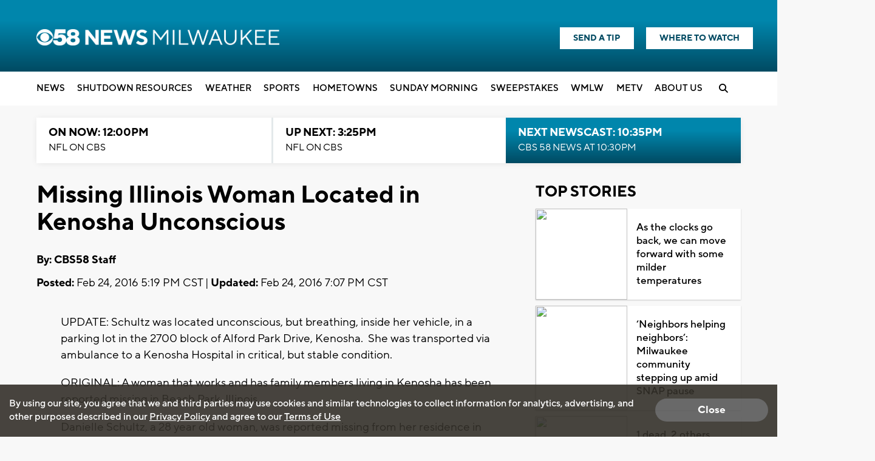

--- FILE ---
content_type: text/html; charset=utf-8
request_url: https://www.google.com/recaptcha/api2/aframe
body_size: -86
content:
<!DOCTYPE HTML><html><head><meta http-equiv="content-type" content="text/html; charset=UTF-8"></head><body><script nonce="QAbNfukwAbzrmS-M0wvzCg">/** Anti-fraud and anti-abuse applications only. See google.com/recaptcha */ try{var clients={'sodar':'https://pagead2.googlesyndication.com/pagead/sodar?'};window.addEventListener("message",function(a){try{if(a.source===window.parent){var b=JSON.parse(a.data);var c=clients[b['id']];if(c){var d=document.createElement('img');d.src=c+b['params']+'&rc='+(localStorage.getItem("rc::a")?sessionStorage.getItem("rc::b"):"");window.document.body.appendChild(d);sessionStorage.setItem("rc::e",parseInt(sessionStorage.getItem("rc::e")||0)+1);localStorage.setItem("rc::h",'1762113933156');}}}catch(b){}});window.parent.postMessage("_grecaptcha_ready", "*");}catch(b){}</script></body></html>

--- FILE ---
content_type: application/javascript; charset=utf-8
request_url: https://fundingchoicesmessages.google.com/f/AGSKWxU3fJ1WGhV1MTrL7qYKgqso8moQRrkLPxbI25KSoYHeelkmi49RvknJFpvT1wDVA_UuLULJPUb0ma1n6RsPifZ5He6nCOlBLyqAg81uLZnO-AI_QnVzbX3kM_9s6JQrcpjF5mGeZT_nkTO70NvU57uWIY2AL0eYUKis2MfFLGyv-x5CwpH4weFWCa2y/__vodaaffi_/contentad_.org/ads//phpbanner/banner_/ad-minister-
body_size: -1284
content:
window['5c7bda50-85f8-497b-8b31-3eefedf450d3'] = true;